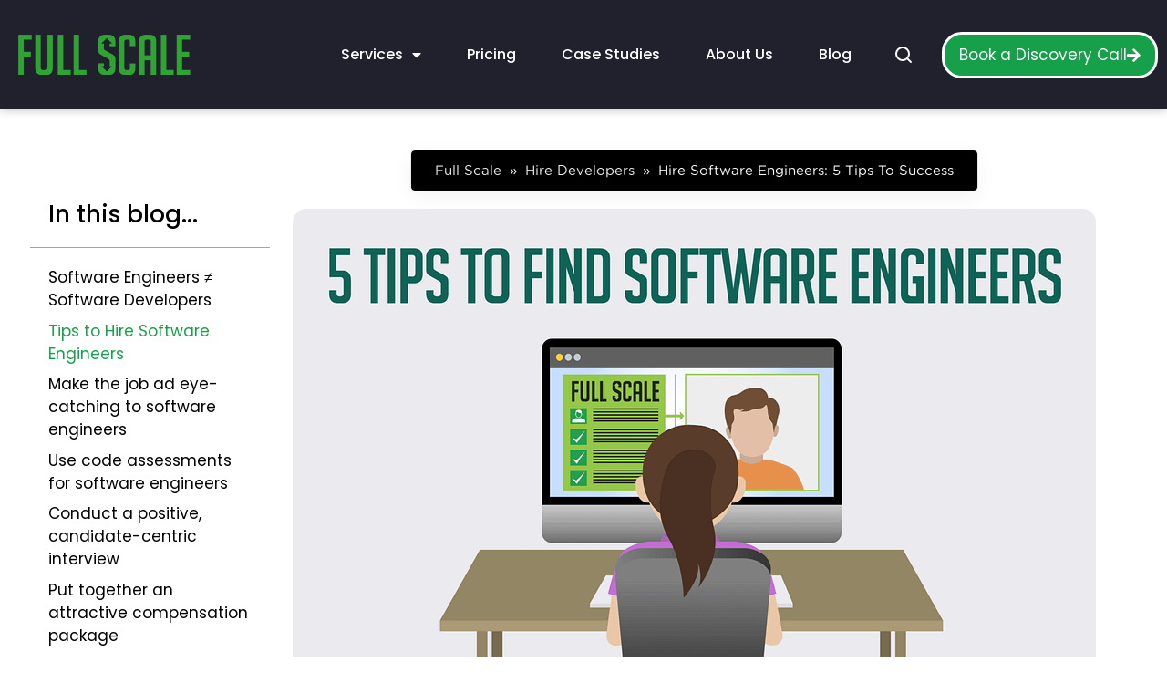

--- FILE ---
content_type: text/css; charset=UTF-8
request_url: https://fullscale.io/wp-content/uploads/elementor/css/post-68.css?ver=1768881333
body_size: 1012
content:
.elementor-68 .elementor-element.elementor-element-5c744e3{--display:flex;--flex-direction:column;--container-widget-width:100%;--container-widget-height:initial;--container-widget-flex-grow:0;--container-widget-align-self:initial;--flex-wrap-mobile:wrap;--gap:0px 0px;--row-gap:0px;--column-gap:0px;--margin-top:0px;--margin-bottom:0px;--margin-left:0px;--margin-right:0px;--padding-top:0px;--padding-bottom:0px;--padding-left:0px;--padding-right:0px;}.elementor-68 .elementor-element.elementor-element-5c744e3:not(.elementor-motion-effects-element-type-background), .elementor-68 .elementor-element.elementor-element-5c744e3 > .elementor-motion-effects-container > .elementor-motion-effects-layer{background-color:#1B212C;}.elementor-68 .elementor-element.elementor-element-15ddaab{--display:flex;--min-height:28px;--flex-direction:column;--container-widget-width:100%;--container-widget-height:initial;--container-widget-flex-grow:0;--container-widget-align-self:initial;--flex-wrap-mobile:wrap;--gap:0px 0px;--row-gap:0px;--column-gap:0px;--margin-top:-10px;--margin-bottom:0px;--margin-left:0px;--margin-right:0px;--padding-top:0px;--padding-bottom:0px;--padding-left:0px;--padding-right:0px;}.elementor-68 .elementor-element.elementor-element-15ddaab:not(.elementor-motion-effects-element-type-background), .elementor-68 .elementor-element.elementor-element-15ddaab > .elementor-motion-effects-container > .elementor-motion-effects-layer{background-color:transparent;background-image:linear-gradient(100deg, #1B212C 30%, #009C4E 90%);}.elementor-68 .elementor-element.elementor-element-15ddaab.e-con{--flex-grow:0;--flex-shrink:0;}.elementor-68 .elementor-element.elementor-element-bf3cfde{--display:flex;--flex-direction:row;--container-widget-width:initial;--container-widget-height:100%;--container-widget-flex-grow:1;--container-widget-align-self:stretch;--flex-wrap-mobile:wrap;--padding-top:0em;--padding-bottom:2em;--padding-left:0em;--padding-right:0em;}.elementor-68 .elementor-element.elementor-element-bf3cfde:not(.elementor-motion-effects-element-type-background), .elementor-68 .elementor-element.elementor-element-bf3cfde > .elementor-motion-effects-container > .elementor-motion-effects-layer{background-color:var( --e-global-color-89ffe1d );}.elementor-68 .elementor-element.elementor-element-a871b00{--display:flex;--padding-top:40px;--padding-bottom:40px;--padding-left:40px;--padding-right:40px;}.elementor-68 .elementor-element.elementor-element-a871b00.e-con{--align-self:center;}.elementor-68 .elementor-element.elementor-element-6e4d66f > .elementor-widget-container{padding:0px 0px 0px 0px;}.elementor-68 .elementor-element.elementor-element-6e4d66f{text-align:left;}.elementor-68 .elementor-element.elementor-element-6e4d66f img{max-width:85%;}.elementor-68 .elementor-element.elementor-element-4454f70{font-family:"Montserrat", Sans-serif;font-size:20px;font-weight:500;line-height:120%;}.elementor-68 .elementor-element.elementor-element-7f60c2a{width:var( --container-widget-width, 67% );max-width:67%;--container-widget-width:67%;--container-widget-flex-grow:0;font-family:"Montserrat", Sans-serif;font-size:16px;font-weight:500;line-height:120%;}.elementor-68 .elementor-element.elementor-element-224f3e3{text-align:left;}.elementor-68 .elementor-element.elementor-element-224f3e3 img{width:50%;}.elementor-68 .elementor-element.elementor-element-7e04a44{--display:flex;--flex-direction:column;--container-widget-width:calc( ( 1 - var( --container-widget-flex-grow ) ) * 100% );--container-widget-height:initial;--container-widget-flex-grow:0;--container-widget-align-self:initial;--flex-wrap-mobile:wrap;--align-items:flex-start;--padding-top:40px;--padding-bottom:0px;--padding-left:0px;--padding-right:0px;}.elementor-68 .elementor-element.elementor-element-cc32932{font-family:"Montserrat", Sans-serif;font-size:20px;font-weight:600;line-height:120%;color:var( --e-global-color-primary );}.elementor-68 .elementor-element.elementor-element-e3027ea > .elementor-widget-container{margin:-20px 0px 0px 0px;}.elementor-68 .elementor-element.elementor-element-e3027ea .elementor-icon-list-items:not(.elementor-inline-items) .elementor-icon-list-item:not(:last-child){padding-block-end:calc(10px/2);}.elementor-68 .elementor-element.elementor-element-e3027ea .elementor-icon-list-items:not(.elementor-inline-items) .elementor-icon-list-item:not(:first-child){margin-block-start:calc(10px/2);}.elementor-68 .elementor-element.elementor-element-e3027ea .elementor-icon-list-items.elementor-inline-items .elementor-icon-list-item{margin-inline:calc(10px/2);}.elementor-68 .elementor-element.elementor-element-e3027ea .elementor-icon-list-items.elementor-inline-items{margin-inline:calc(-10px/2);}.elementor-68 .elementor-element.elementor-element-e3027ea .elementor-icon-list-items.elementor-inline-items .elementor-icon-list-item:after{inset-inline-end:calc(-10px/2);}.elementor-68 .elementor-element.elementor-element-e3027ea .elementor-icon-list-icon i{transition:color 0.3s;}.elementor-68 .elementor-element.elementor-element-e3027ea .elementor-icon-list-icon svg{transition:fill 0.3s;}.elementor-68 .elementor-element.elementor-element-e3027ea{--e-icon-list-icon-size:14px;--icon-vertical-offset:0px;}.elementor-68 .elementor-element.elementor-element-e3027ea .elementor-icon-list-item > .elementor-icon-list-text, .elementor-68 .elementor-element.elementor-element-e3027ea .elementor-icon-list-item > a{font-family:"Montserrat", Sans-serif;font-size:15px;font-weight:400;line-height:120%;}.elementor-68 .elementor-element.elementor-element-e3027ea .elementor-icon-list-text{color:#111111;transition:color 0.3s;}.elementor-68 .elementor-element.elementor-element-e3027ea .elementor-icon-list-item:hover .elementor-icon-list-text{color:var( --e-global-color-primary );}.elementor-68 .elementor-element.elementor-element-5186caf{--display:flex;--flex-direction:column;--container-widget-width:calc( ( 1 - var( --container-widget-flex-grow ) ) * 100% );--container-widget-height:initial;--container-widget-flex-grow:0;--container-widget-align-self:initial;--flex-wrap-mobile:wrap;--align-items:flex-start;--padding-top:40px;--padding-bottom:0px;--padding-left:0px;--padding-right:0px;}.elementor-68 .elementor-element.elementor-element-a26b162{font-family:"Montserrat", Sans-serif;font-size:20px;font-weight:600;line-height:120%;color:var( --e-global-color-primary );}.elementor-68 .elementor-element.elementor-element-b4344c8 > .elementor-widget-container{margin:-20px 0px 0px 0px;}.elementor-68 .elementor-element.elementor-element-b4344c8 .elementor-icon-list-items:not(.elementor-inline-items) .elementor-icon-list-item:not(:last-child){padding-block-end:calc(10px/2);}.elementor-68 .elementor-element.elementor-element-b4344c8 .elementor-icon-list-items:not(.elementor-inline-items) .elementor-icon-list-item:not(:first-child){margin-block-start:calc(10px/2);}.elementor-68 .elementor-element.elementor-element-b4344c8 .elementor-icon-list-items.elementor-inline-items .elementor-icon-list-item{margin-inline:calc(10px/2);}.elementor-68 .elementor-element.elementor-element-b4344c8 .elementor-icon-list-items.elementor-inline-items{margin-inline:calc(-10px/2);}.elementor-68 .elementor-element.elementor-element-b4344c8 .elementor-icon-list-items.elementor-inline-items .elementor-icon-list-item:after{inset-inline-end:calc(-10px/2);}.elementor-68 .elementor-element.elementor-element-b4344c8 .elementor-icon-list-icon i{transition:color 0.3s;}.elementor-68 .elementor-element.elementor-element-b4344c8 .elementor-icon-list-icon svg{transition:fill 0.3s;}.elementor-68 .elementor-element.elementor-element-b4344c8{--e-icon-list-icon-size:14px;--icon-vertical-offset:0px;}.elementor-68 .elementor-element.elementor-element-b4344c8 .elementor-icon-list-item > .elementor-icon-list-text, .elementor-68 .elementor-element.elementor-element-b4344c8 .elementor-icon-list-item > a{font-family:"Montserrat", Sans-serif;font-size:15px;font-weight:400;line-height:120%;}.elementor-68 .elementor-element.elementor-element-b4344c8 .elementor-icon-list-text{color:#111111;transition:color 0.3s;}.elementor-68 .elementor-element.elementor-element-b4344c8 .elementor-icon-list-item:hover .elementor-icon-list-text{color:var( --e-global-color-primary );}.elementor-68 .elementor-element.elementor-element-c33ee1a{--display:flex;--flex-direction:column;--container-widget-width:calc( ( 1 - var( --container-widget-flex-grow ) ) * 100% );--container-widget-height:initial;--container-widget-flex-grow:0;--container-widget-align-self:initial;--flex-wrap-mobile:wrap;--align-items:flex-start;--padding-top:40px;--padding-bottom:0px;--padding-left:0px;--padding-right:0px;}.elementor-68 .elementor-element.elementor-element-fef5b71.elementor-element{--align-self:center;}.elementor-68 .elementor-element.elementor-element-fef5b71{text-align:center;font-family:"Montserrat", Sans-serif;font-size:25px;font-weight:600;line-height:120%;color:#1B212C;}.elementor-68 .elementor-element.elementor-element-db6937c .elementor-button{background-color:#15A049;font-family:"Poppins", Sans-serif;font-size:17px;font-weight:400;text-shadow:0px 0px 0px rgba(0,0,0,0.3);fill:var( --e-global-color-89ffe1d );color:var( --e-global-color-89ffe1d );box-shadow:0px 0px 10px -50px rgba(0,0,0,0.5);border-style:solid;border-width:4px 4px 4px 4px;border-color:#F5F5F5;border-radius:22px 22px 22px 22px;padding:10px 16px 10px 16px;}.elementor-68 .elementor-element.elementor-element-db6937c .elementor-button:hover, .elementor-68 .elementor-element.elementor-element-db6937c .elementor-button:focus{background-color:#FFFFFF;color:#000000;border-color:var( --e-global-color-primary );}.elementor-68 .elementor-element.elementor-element-db6937c{width:var( --container-widget-width, 100% );max-width:100%;--container-widget-width:100%;--container-widget-flex-grow:0;}.elementor-68 .elementor-element.elementor-element-db6937c > .elementor-widget-container{margin:0px 0px 0px 0px;padding:0px 0px 0px 0px;}.elementor-68 .elementor-element.elementor-element-db6937c.elementor-element{--align-self:center;--flex-grow:0;--flex-shrink:0;}.elementor-68 .elementor-element.elementor-element-db6937c .elementor-button-content-wrapper{flex-direction:row-reverse;}.elementor-68 .elementor-element.elementor-element-db6937c .elementor-button .elementor-button-content-wrapper{gap:10px;}.elementor-68 .elementor-element.elementor-element-db6937c .elementor-button:hover svg, .elementor-68 .elementor-element.elementor-element-db6937c .elementor-button:focus svg{fill:#000000;}.elementor-68 .elementor-element.elementor-element-99d5237 .elementor-button{background-color:#1B212C;font-family:"Poppins", Sans-serif;font-size:17px;font-weight:400;text-shadow:0px 0px 0px rgba(0,0,0,0.3);fill:var( --e-global-color-89ffe1d );color:var( --e-global-color-89ffe1d );box-shadow:0px 0px 10px -5px rgba(0,0,0,0.5);border-style:solid;border-width:4px 4px 4px 4px;border-color:#F5F5F5;border-radius:22px 22px 22px 22px;padding:10px 16px 10px 16px;}.elementor-68 .elementor-element.elementor-element-99d5237 .elementor-button:hover, .elementor-68 .elementor-element.elementor-element-99d5237 .elementor-button:focus{background-color:#FFFFFF;color:#000000;border-color:var( --e-global-color-primary );}.elementor-68 .elementor-element.elementor-element-99d5237{width:var( --container-widget-width, 100% );max-width:100%;--container-widget-width:100%;--container-widget-flex-grow:0;}.elementor-68 .elementor-element.elementor-element-99d5237 > .elementor-widget-container{margin:0px 0px 0px 0px;padding:0px 0px 0px 0px;}.elementor-68 .elementor-element.elementor-element-99d5237.elementor-element{--align-self:center;--flex-grow:0;--flex-shrink:0;}.elementor-68 .elementor-element.elementor-element-99d5237 .elementor-button-content-wrapper{flex-direction:row-reverse;}.elementor-68 .elementor-element.elementor-element-99d5237 .elementor-button .elementor-button-content-wrapper{gap:10px;}.elementor-68 .elementor-element.elementor-element-99d5237 .elementor-button:hover svg, .elementor-68 .elementor-element.elementor-element-99d5237 .elementor-button:focus svg{fill:#000000;}.elementor-68 .elementor-element.elementor-element-5c826c3{--display:flex;--min-height:50px;--flex-direction:column;--container-widget-width:calc( ( 1 - var( --container-widget-flex-grow ) ) * 100% );--container-widget-height:initial;--container-widget-flex-grow:0;--container-widget-align-self:initial;--flex-wrap-mobile:wrap;--align-items:stretch;--gap:0px 0px;--row-gap:0px;--column-gap:0px;}.elementor-68 .elementor-element.elementor-element-5c826c3:not(.elementor-motion-effects-element-type-background), .elementor-68 .elementor-element.elementor-element-5c826c3 > .elementor-motion-effects-container > .elementor-motion-effects-layer{background-color:#1B212C;}.elementor-68 .elementor-element.elementor-element-a635f6c > .elementor-widget-container{padding:0px 0px 0px 0px;}.elementor-68 .elementor-element.elementor-element-a635f6c.elementor-element{--align-self:center;}.elementor-68 .elementor-element.elementor-element-a635f6c{text-align:center;font-family:"Montserrat", Sans-serif;font-size:16px;font-weight:400;line-height:120%;color:#F5F5F5;}.elementor-theme-builder-content-area{height:400px;}.elementor-location-header:before, .elementor-location-footer:before{content:"";display:table;clear:both;}@media(max-width:1024px){.elementor-68 .elementor-element.elementor-element-bf3cfde{--flex-direction:column;--container-widget-width:100%;--container-widget-height:initial;--container-widget-flex-grow:0;--container-widget-align-self:initial;--flex-wrap-mobile:wrap;}.elementor-68 .elementor-element.elementor-element-a871b00.e-con{--align-self:center;}.elementor-68 .elementor-element.elementor-element-6e4d66f{text-align:center;}.elementor-68 .elementor-element.elementor-element-4454f70{text-align:center;}.elementor-68 .elementor-element.elementor-element-7f60c2a{--container-widget-width:592px;--container-widget-flex-grow:0;width:var( --container-widget-width, 592px );max-width:592px;text-align:center;}.elementor-68 .elementor-element.elementor-element-7f60c2a.elementor-element{--align-self:center;}.elementor-68 .elementor-element.elementor-element-224f3e3.elementor-element{--align-self:center;}.elementor-68 .elementor-element.elementor-element-224f3e3 img{width:92%;}.elementor-68 .elementor-element.elementor-element-7e04a44{--align-items:center;--container-widget-width:calc( ( 1 - var( --container-widget-flex-grow ) ) * 100% );}.elementor-68 .elementor-element.elementor-element-7e04a44.e-con{--align-self:center;}.elementor-68 .elementor-element.elementor-element-5186caf{--flex-direction:column;--container-widget-width:calc( ( 1 - var( --container-widget-flex-grow ) ) * 100% );--container-widget-height:initial;--container-widget-flex-grow:0;--container-widget-align-self:initial;--flex-wrap-mobile:wrap;--align-items:center;}.elementor-68 .elementor-element.elementor-element-b4344c8.elementor-element{--align-self:center;}.elementor-68 .elementor-element.elementor-element-c33ee1a{--align-items:flex-start;--container-widget-width:calc( ( 1 - var( --container-widget-flex-grow ) ) * 100% );}.elementor-68 .elementor-element.elementor-element-db6937c > .elementor-widget-container{padding:0px 0px 0px 0px;}.elementor-68 .elementor-element.elementor-element-db6937c{grid-column:span 2;}.elementor-68 .elementor-element.elementor-element-99d5237 > .elementor-widget-container{padding:0px 0px 20px 0px;}.elementor-68 .elementor-element.elementor-element-99d5237{grid-column:span 2;}}@media(max-width:767px){.elementor-68 .elementor-element.elementor-element-4454f70{text-align:center;}.elementor-68 .elementor-element.elementor-element-7f60c2a.elementor-element{--align-self:center;}.elementor-68 .elementor-element.elementor-element-7f60c2a{text-align:center;}.elementor-68 .elementor-element.elementor-element-224f3e3.elementor-element{--align-self:center;}.elementor-68 .elementor-element.elementor-element-224f3e3{text-align:center;}.elementor-68 .elementor-element.elementor-element-7e04a44{--align-items:center;--container-widget-width:calc( ( 1 - var( --container-widget-flex-grow ) ) * 100% );}.elementor-68 .elementor-element.elementor-element-5186caf{--align-items:center;--container-widget-width:calc( ( 1 - var( --container-widget-flex-grow ) ) * 100% );}.elementor-68 .elementor-element.elementor-element-db6937c > .elementor-widget-container{padding:10px 10px 10px 10px;}.elementor-68 .elementor-element.elementor-element-db6937c.elementor-element{--align-self:center;}.elementor-68 .elementor-element.elementor-element-99d5237 > .elementor-widget-container{padding:10px 10px 20px 10px;}.elementor-68 .elementor-element.elementor-element-99d5237.elementor-element{--align-self:center;}}@media(min-width:768px){.elementor-68 .elementor-element.elementor-element-15ddaab{--content-width:1200px;}.elementor-68 .elementor-element.elementor-element-a871b00{--width:30%;}.elementor-68 .elementor-element.elementor-element-7e04a44{--width:28%;}.elementor-68 .elementor-element.elementor-element-5186caf{--width:18%;}.elementor-68 .elementor-element.elementor-element-c33ee1a{--width:25%;}.elementor-68 .elementor-element.elementor-element-5c826c3{--width:100%;}}@media(max-width:1024px) and (min-width:768px){.elementor-68 .elementor-element.elementor-element-a871b00{--width:100%;}.elementor-68 .elementor-element.elementor-element-7e04a44{--width:100%;}.elementor-68 .elementor-element.elementor-element-5186caf{--width:100%;}.elementor-68 .elementor-element.elementor-element-c33ee1a{--width:100%;}}

--- FILE ---
content_type: text/css; charset=UTF-8
request_url: https://fullscale.io/wp-content/uploads/elementor/css/post-34522.css?ver=1767930821
body_size: 1973
content:
.elementor-34522 .elementor-element.elementor-element-af86516 > .elementor-container{max-width:1235px;}.elementor-34522 .elementor-element.elementor-element-af86516{overflow:hidden;margin-top:3rem;margin-bottom:5rem;}.elementor-34522 .elementor-element.elementor-element-fe08659 .current-progress{background-color:#15A049;}.elementor-34522 .elementor-element.elementor-element-fe08659{--horizontal-progress-border:none;--horizontal-height:27px;--horizontal-border-style:none;}.elementor-34522 .elementor-element.elementor-element-fe08659 .elementor-scrolling-tracker-horizontal{background-color:#B3FFCF;}.elementor-34522 .elementor-element.elementor-element-fe08659 .current-progress-percentage{font-family:"Poppins", Sans-serif;font-size:15px;font-weight:bold;}.elementor-34522 .elementor-element.elementor-element-2cc01f2{--box-border-width:0px;--item-text-hover-color:#15A049;--item-text-hover-decoration:underline;--item-text-active-color:#15A049;}.elementor-34522 .elementor-element.elementor-element-2cc01f2 .elementor-toc__header-title{text-align:start;}.elementor-34522 .elementor-element.elementor-element-2cc01f2 .elementor-toc__header, .elementor-34522 .elementor-element.elementor-element-2cc01f2 .elementor-toc__header-title{font-family:"Poppins", Sans-serif;font-size:26px;}.elementor-34522 .elementor-element.elementor-element-2cc01f2 .elementor-toc__list-item{font-family:"Poppins", Sans-serif;font-size:17px;}.elementor-34522 .elementor-element.elementor-element-f15554a:not(.elementor-grid-0) .elementor-grid{grid-column-gap:12px;}.elementor-34522 .elementor-element.elementor-element-f15554a.elementor-grid-0 .uael-share-btn{margin-right:calc(12px / 2);margin-left:calc(12px / 2);}.elementor-34522 .elementor-element.elementor-element-f15554a.elementor-grid-0 .uael-share-btn:last-child{margin-left:calc(12px / 2);}.elementor-34522 .elementor-element.elementor-element-f15554a.elementor-grid-0 .elementor-grid{margin-right:calc(-12px / 2);margin-left:calc(-12px / 2);}.elementor-34522 .elementor-element.elementor-element-f15554a.elementor-grid-0 .elementor-grid:last-child{margin-left:calc(-12px / 2);}.elementor-34522 .elementor-element.elementor-element-f15554a .uael-share-btn{font-size:calc(0.95px * 10);}.elementor-34522 .elementor-element.elementor-element-f15554a .uael-total-share-btn{font-size:calc(0.95px * 10);}.elementor-34522 .elementor-element.elementor-element-f15554a .uael-share-btn__icon i{font-size:2.3em;}.elementor-34522 .elementor-element.elementor-element-f15554a.elementor-widget-uael-social-share .uael-style-inline .elementor-grid .elementor-grid-item .uael-share-btn.uaelbtn--skin-gradient span.uael-share-btn__icon,
                        .elementor-34522 .elementor-element.elementor-element-f15554a.elementor-widget-uael-social-share .uael-style-inline .elementor-grid .elementor-grid-item .uael-share-btn.uaelbtn--skin-gradient div.uael-share-btn__text{background-color:#15A049;}.elementor-34522 .elementor-element.elementor-element-f15554a.elementor-widget-uael-social-share .uael-style-inline .elementor-grid .elementor-grid-item .uael-share-btn.uaelbtn--skin-minimal span.uael-share-btn__icon{background-color:#15A049;}.elementor-34522 .elementor-element.elementor-element-f15554a.elementor-widget-uael-social-share .uael-style-inline .elementor-grid .elementor-grid-item .uael-share-btn.uaelbtn--skin-minimal > div{color:#000000;}.elementor-34522 .elementor-element.elementor-element-f15554a.elementor-widget-uael-social-share .uael-style-inline .elementor-grid .elementor-grid-item .uael-share-btn.uaelbtn--skin-framed span.uael-share-btn__icon,
                    .elementor-34522 .elementor-element.elementor-element-f15554a.elementor-widget-uael-social-share .uael-style-inline .elementor-grid .elementor-grid-item .uael-share-btn.uaelbtn--skin-framed div.uael-share-btn__text .uael-share-btn__title,
                    .elementor-34522 .elementor-element.elementor-element-f15554a.elementor-widget-uael-social-share .uael-style-inline .elementor-grid .elementor-grid-item div.uael-share-btn.uaelbtn--skin-framed:first-child{color:#15A049;border-color:#15A049;}.elementor-34522 .elementor-element.elementor-element-f15554a.elementor-widget-uael-social-share .uael-style-inline .elementor-grid .elementor-grid-item .uael-share-btn.uaelbtn--skin-boxed div.uael-share-btn__text .uael-share-btn__title,
                    .elementor-34522 .elementor-element.elementor-element-f15554a.elementor-widget-uael-social-share .uael-style-inline .elementor-grid .elementor-grid-item a .uael-share-btn.uaelbtn--skin-boxed{color:#15A049;border-color:#15A049;}.elementor-34522 .elementor-element.elementor-element-f15554a.elementor-widget-uael-social-share .uael-style-inline .elementor-grid .elementor-grid-item div.uael-share-btn.uaelbtn--skin-boxed span.uael-share-btn__icon{background-color:#15A049;}.elementor-34522 .elementor-element.elementor-element-f15554a.elementor-widget-uael-social-share .uael-style-inline .elementor-grid .elementor-grid-item div.uael-share-btn.uaelbtn--skin-flat span.uael-share-btn__icon,
                    .elementor-34522 .elementor-element.elementor-element-f15554a.elementor-widget-uael-social-share .uael-style-inline .elementor-grid .elementor-grid-item .uael-share-btn.uaelbtn--skin-flat div.uael-share-btn__text{background-color:#15A049;}.elementor-34522 .elementor-element.elementor-element-f15554a.elementor-widget-uael-social-share .uael-style-floating .elementor-grid .elementor-grid-item .uael-share-btn.uaelbtn--skin-gradient span.uael-share-btn__icon,
                    .elementor-34522 .elementor-element.elementor-element-f15554a.elementor-widget-uael-social-share .uael-style-floating .elementor-grid .elementor-grid-item .uael-share-btn.uaelbtn--skin-gradient div.uael-share-btn__text{background-color:#15A049;}.elementor-34522 .elementor-element.elementor-element-f15554a.elementor-widget-uael-social-share .uael-style-floating .elementor-grid .elementor-grid-item .uael-share-btn.uaelbtn--skin-minimal span.uael-share-btn__icon{background-color:#15A049;}.elementor-34522 .elementor-element.elementor-element-f15554a.elementor-widget-uael-social-share .uael-style-floating .elementor-grid .elementor-grid-item .uael-share-btn.uaelbtn--skin-minimal > div{color:#000000;}.elementor-34522 .elementor-element.elementor-element-f15554a.elementor-widget-uael-social-share .uael-style-floating .elementor-grid .elementor-grid-item .uael-share-btn.uaelbtn--skin-framed span.uael-share-btn__icon,
                    .elementor-34522 .elementor-element.elementor-element-f15554a.elementor-widget-uael-social-share .uael-style-floating .elementor-grid .elementor-grid-item .uael-share-btn.uaelbtn--skin-framed div.uael-share-btn__text .uael-share-btn__title,
                    .elementor-34522 .elementor-element.elementor-element-f15554a.elementor-widget-uael-social-share .uael-style-floating .elementor-grid .elementor-grid-item div.uael-share-btn.uaelbtn--skin-framed:first-child{color:#15A049;border-color:#15A049;}.elementor-34522 .elementor-element.elementor-element-f15554a.elementor-widget-uael-social-share .uael-style-floating .elementor-grid .elementor-grid-item .uael-share-btn.uaelbtn--skin-boxed div.uael-share-btn__text .uael-share-btn__title,
                    .elementor-34522 .elementor-element.elementor-element-f15554a.elementor-widget-uael-social-share .uael-style-floating .elementor-grid .elementor-grid-item a .uael-share-btn.uaelbtn--skin-boxed{color:#15A049;border-color:#15A049;}.elementor-34522 .elementor-element.elementor-element-f15554a.elementor-widget-uael-social-share .uael-style-floating .elementor-grid .elementor-grid-item div.uael-share-btn.uaelbtn--skin-boxed span.uael-share-btn__icon{background-color:#15A049;}.elementor-34522 .elementor-element.elementor-element-f15554a.elementor-widget-uael-social-share .uael-style-floating .elementor-grid .elementor-grid-item div.uael-share-btn.uaelbtn--skin-flat span.uael-share-btn__icon,
                        .elementor-34522 .elementor-element.elementor-element-f15554a.elementor-widget-uael-social-share .uael-style-floating .elementor-grid .elementor-grid-item .uael-share-btn.uaelbtn--skin-flat div.uael-share-btn__text{background-color:#15A049;}.elementor-34522 .elementor-element.elementor-element-f15554a.elementor-widget-uael-social-share .uael-style-inline .elementor-grid .uael-share-btn.uaelbtn--skin-flat div.uael-share-btn__text,
					.elementor-34522 .elementor-element.elementor-element-f15554a.elementor-widget-uael-social-share .uael-style-inline .elementor-grid .uael-share-btn.uaelbtn--skin-flat span.uael-share-btn__icon.uael-share-btn__icon{color:#FFFFFF;}.elementor-34522 .elementor-element.elementor-element-f15554a.elementor-widget-uael-social-share .uael-style-inline .elementor-grid .elementor-grid-item div.uael-share-btn.uaelbtn--skin-boxed span.uael-share-btn__icon i{color:#FFFFFF;}.elementor-34522 .elementor-element.elementor-element-f15554a.elementor-widget-uael-social-share .uael-style-inline .elementor-grid .uael-share-btn.uaelbtn--skin-minimal span.uael-share-btn__icon{color:#FFFFFF;}.elementor-34522 .elementor-element.elementor-element-f15554a.elementor-widget-uael-social-share .uael-style-inline .elementor-grid .elementor-grid-item .uael-share-btn.uaelbtn--skin-gradient span.uael-share-btn__icon,
                    .elementor-34522 .elementor-element.elementor-element-f15554a.elementor-widget-uael-social-share .uael-style-inline .elementor-grid .elementor-grid-item .uael-share-btn.uaelbtn--skin-gradient div.uael-share-btn__text,
                    .elementor-34522 .elementor-element.elementor-element-f15554a.elementor-widget-uael-social-share .uael-style-inline .elementor-grid .elementor-grid-item .uael-share-btn.uaelbtn--skin-minimal span.uael-share-btn__icon{color:#FFFFFF;}.elementor-34522 .elementor-element.elementor-element-f15554a.elementor-widget-uael-social-share .uael-style-floating .elementor-grid .elementor-grid-item .uael-share-btn.uaelbtn--skin-gradient span.uael-share-btn__icon,
                        .elementor-34522 .elementor-element.elementor-element-f15554a.elementor-widget-uael-social-share .uael-style-floating .elementor-grid .elementor-grid-item .uael-share-btn.uaelbtn--skin-gradient div.uael-share-btn__text,
                        .elementor-34522 .elementor-element.elementor-element-f15554a.elementor-widget-uael-social-share .uael-style-floating .elementor-grid .elementor-grid-item .uael-share-btn.uaelbtn--skin-minimal span.uael-share-btn__icon{color:#FFFFFF;}.elementor-34522 .elementor-element.elementor-element-f15554a.elementor-widget-uael-social-share .uael-style-inline .elementor-grid .elementor-grid-item .uael-share-btn.uaelbtn--skin-minimal span.uael-share-btn__icon,
                            .elementor-34522 .elementor-element.elementor-element-f15554a.elementor-widget-uael-social-share .uael-style-inline .elementor-grid .elementor-grid-item .uael-share-btn.uaelbtn--skin-minimal div.uael-share-btn__text,
                            .elementor-34522 .elementor-element.elementor-element-f15554a.elementor-widget-uael-social-share .uael-style-inline .elementor-grid .elementor-grid-item .uael-share-btn.uaelbtn--skin-minimal span.uael-share-btn__icon{color:#FFFFFF;}.elementor-34522 .elementor-element.elementor-element-f15554a.elementor-widget-uael-social-share .uael-style-floating .elementor-grid .elementor-grid-item .uael-share-btn.uaelbtn--skin-minimal span.uael-share-btn__icon,
                        .elementor-34522 .elementor-element.elementor-element-f15554a.elementor-widget-uael-social-share .uael-style-floating .elementor-grid .elementor-grid-item .uael-share-btn.uaelbtn--skin-minimal div.uael-share-btn__text,
                        .elementor-34522 .elementor-element.elementor-element-f15554a.elementor-widget-uael-social-share .uael-style-floating .elementor-grid .elementor-grid-item .uael-share-btn.uaelbtn--skin-minimal span.uael-share-btn__icon{color:#FFFFFF;}.elementor-34522 .elementor-element.elementor-element-f15554a.elementor-widget-uael-social-share .uael-style-inline .elementor-grid .elementor-grid-item .uael-share-btn.uaelbtn--skin-boxed span.uael-share-btn__icon,
                        .elementor-34522 .elementor-element.elementor-element-f15554a.elementor-widget-uael-social-share .uael-style-inline .elementor-grid .elementor-grid-item .uael-share-btn.uaelbtn--skin-boxed div.uael-share-btn__text,
                        .elementor-34522 .elementor-element.elementor-element-f15554a.elementor-widget-uael-social-share .uael-style-inline .elementor-grid .elementor-grid-item .uael-share-btn.uaelbtn--skin-boxed span.uael-share-btn__icon{color:#FFFFFF;}.elementor-34522 .elementor-element.elementor-element-f15554a.elementor-widget-uael-social-share .uael-style-floating .elementor-grid .elementor-grid-item .uael-share-btn.uaelbtn--skin-boxed span.uael-share-btn__icon,
                            .elementor-34522 .elementor-element.elementor-element-f15554a.elementor-widget-uael-social-share .uael-style-floating .elementor-grid .elementor-grid-item .uael-share-btn.uaelbtn--skin-boxed div.uael-share-btn__text,
                            .elementor-34522 .elementor-element.elementor-element-f15554a.elementor-widget-uael-social-share .uael-style-floating .elementor-grid .elementor-grid-item .uael-share-btn.uaelbtn--skin-boxed span.uael-share-btn__icon{color:#FFFFFF;}.elementor-34522 .elementor-element.elementor-element-f15554a.elementor-widget-uael-social-share .uael-style-inline .elementor-grid .elementor-grid-item .uael-share-btn.uaelbtn--skin-flat span.uael-share-btn__icon i,
                        .elementor-34522 .elementor-element.elementor-element-f15554a.elementor-widget-uael-social-share .uael-style-inline .elementor-grid .elementor-grid-item .uael-share-btn.uaelbtn--skin-flat div.uael-share-btn__text,
                        .elementor-34522 .elementor-element.elementor-element-f15554a.elementor-widget-uael-social-share .uael-style-inline .elementor-grid .elementor-grid-item .uael-share-btn.uaelbtn--skin-flat span.uael-share-btn__icon{color:#FFFFFF;}.elementor-34522 .elementor-element.elementor-element-f15554a.elementor-widget-uael-social-share .uael-style-floating .elementor-grid .elementor-grid-item .uael-share-btn.uaelbtn--skin-flat span.uael-share-btn__icon i,
                            .elementor-34522 .elementor-element.elementor-element-f15554a.elementor-widget-uael-social-share .uael-style-floating .elementor-grid .elementor-grid-item .uael-share-btn.uaelbtn--skin-flat div.uael-share-btn__text,
                            .elementor-34522 .elementor-element.elementor-element-f15554a.elementor-widget-uael-social-share .uael-style-floating .elementor-grid .elementor-grid-item .uael-share-btn.uaelbtn--skin-flat span.uael-share-btn__icon{color:#FFFFFF;}.elementor-34522 .elementor-element.elementor-element-f15554a.elementor-widget-uael-social-share .uael-style-inline .elementor-grid .elementor-grid-item .uael-share-btn.uaelbtn--skin-flat:hover span.uael-share-btn__icon,
  				.elementor-34522 .elementor-element.elementor-element-f15554a.elementor-widget-uael-social-share .uael-style-inline .elementor-grid .elementor-grid-item .uael-share-btn.uaelbtn--skin-flat:hover div{background-color:#0D7233;}.elementor-34522 .elementor-element.elementor-element-f15554a.elementor-widget-uael-social-share .uael-style-inline .elementor-grid .elementor-grid-item .uael-share-btn.uaelbtn--skin-minimal:hover span.uael-share-btn__icon{background-color:#0D7233;}.elementor-34522 .elementor-element.elementor-element-f15554a.elementor-widget-uael-social-share .uael-style-inline .elementor-grid .elementor-grid-item .uael-share-btn.uaelbtn--skin-minimal:hover div{color:#0D7233;}.elementor-34522 .elementor-element.elementor-element-f15554a.elementor-widget-uael-social-share .uael-style-inline .elementor-grid .elementor-grid-item .uael-share-btn.uaelbtn--skin-boxed:hover span.uael-share-btn__icon{background-color:#0D7233;}.elementor-34522 .elementor-element.elementor-element-f15554a.elementor-widget-uael-social-share .uael-style-inline .elementor-grid .elementor-grid-item .uael-share-btn.uaelbtn--skin-boxed:hover div.uael-share-btn__text .uael-share-btn__title,
					 .elementor-34522 .elementor-element.elementor-element-f15554a.elementor-widget-uael-social-share .uael-style-inline .elementor-grid .elementor-grid-item .uael-share-btn.uaelbtn--skin-boxed:hover{color:#0D7233;border-color:#0D7233;}.elementor-34522 .elementor-element.elementor-element-f15554a.elementor-widget-uael-social-share .uael-style-inline .elementor-grid .elementor-grid-item .uael-share-btn.uaelbtn--skin-framed:hover span.uael-share-btn__icon,
                      .elementor-34522 .elementor-element.elementor-element-f15554a.elementor-widget-uael-social-share .uael-style-inline .elementor-grid .elementor-grid-item .uael-share-btn.uaelbtn--skin-framed:hover div.uael-share-btn__text .uael-share-btn__title,
                      .elementor-34522 .elementor-element.elementor-element-f15554a.elementor-widget-uael-social-share .uael-style-inline .elementor-grid .elementor-grid-item .uael-share-btn.uaelbtn--skin-framed:hover{color:#0D7233;border-color:#0D7233;}.elementor-34522 .elementor-element.elementor-element-f15554a.elementor-widget-uael-social-share .uael-style-inline .elementor-grid .elementor-grid-item .uael-share-btn.uaelbtn--skin-framed:hover{color:#0D7233;}.elementor-34522 .elementor-element.elementor-element-f15554a.elementor-widget-uael-social-share .uael-style-inline .elementor-grid .elementor-grid-item .uael-share-btn.uaelbtn--skin-gradient:hover span.uael-share-btn__icon,
                .elementor-34522 .elementor-element.elementor-element-f15554a.elementor-widget-uael-social-share .uael-style-inline .elementor-grid .elementor-grid-item .uael-share-btn.uaelbtn--skin-gradient:hover div{background-color:#0D7233;}.elementor-34522 .elementor-element.elementor-element-f15554a.elementor-widget-uael-social-share .uael-style-floating .elementor-grid .elementor-grid-item .uael-share-btn.uaelbtn--skin-flat:hover span.uael-share-btn__icon,
					 .elementor-34522 .elementor-element.elementor-element-f15554a.elementor-widget-uael-social-share .uael-style-floating .elementor-grid .elementor-grid-item .uael-share-btn.uaelbtn--skin-flat:hover div{background-color:#0D7233;}.elementor-34522 .elementor-element.elementor-element-f15554a.elementor-widget-uael-social-share .uael-style-floating .elementor-grid .elementor-grid-item .uael-share-btn.uaelbtn--skin-minimal:hover span.uael-share-btn__icon{background-color:#0D7233;}.elementor-34522 .elementor-element.elementor-element-f15554a.elementor-widget-uael-social-share .uael-style-floating .elementor-grid .elementor-grid-item .uael-share-btn.uaelbtn--skin-minimal:hover div{color:#0D7233;}.elementor-34522 .elementor-element.elementor-element-f15554a.elementor-widget-uael-social-share .uael-style-floating .elementor-grid .elementor-grid-item .uael-share-btn.uaelbtn--skin-boxed:hover span.uael-share-btn__icon{background-color:#0D7233;}.elementor-34522 .elementor-element.elementor-element-f15554a.elementor-widget-uael-social-share .uael-style-floating .elementor-grid .elementor-grid-item .uael-share-btn.uaelbtn--skin-boxed:hover div.uael-share-btn__text .uael-share-btn__title,
					 .elementor-34522 .elementor-element.elementor-element-f15554a.elementor-widget-uael-social-share .uael-style-floating .elementor-grid .elementor-grid-item .uael-share-btn.uaelbtn--skin-boxed:hover{color:#0D7233;border-color:#0D7233;}.elementor-34522 .elementor-element.elementor-element-f15554a.elementor-widget-uael-social-share .uael-style-floating .elementor-grid .elementor-grid-item .uael-share-btn.uaelbtn--skin-framed:hover span.uael-share-btn__icon,
                      .elementor-34522 .elementor-element.elementor-element-f15554a.elementor-widget-uael-social-share .uael-style-floating .elementor-grid .elementor-grid-item .uael-share-btn.uaelbtn--skin-framed:hover div.uael-share-btn__text .uael-share-btn__title,
                      .elementor-34522 .elementor-element.elementor-element-f15554a.elementor-widget-uael-social-share .uael-style-floating .elementor-grid .elementor-grid-item .uael-share-btn.uaelbtn--skin-framed:hover{color:#0D7233;border-color:#0D7233;}.elementor-34522 .elementor-element.elementor-element-f15554a.elementor-widget-uael-social-share .uael-style-floating .elementor-grid .elementor-grid-item .uael-share-btn.uaelbtn--skin-framed:hover{color:#0D7233;}.elementor-34522 .elementor-element.elementor-element-f15554a.elementor-widget-uael-social-share .uael-style-floating .elementor-grid .elementor-grid-item .uael-share-btn.uaelbtn--skin-gradient:hover span.uael-share-btn__icon,
                .elementor-34522 .elementor-element.elementor-element-f15554a.elementor-widget-uael-social-share .uael-style-floating .elementor-grid .elementor-grid-item .uael-share-btn.uaelbtn--skin-gradient:hover div{background-color:#0D7233;}.elementor-34522 .elementor-element.elementor-element-f15554a > .elementor-widget-container{margin:0px 0px 0px 0px;}.elementor-34522 .elementor-element.elementor-element-6a191c8 > .elementor-element-populated{margin:15px 15px 15px 15px;--e-column-margin-right:15px;--e-column-margin-left:15px;padding:0rem 4rem 0rem 0rem;}.elementor-34522 .elementor-element.elementor-element-f177746.elementor-element{--align-self:flex-start;}.elementor-34522 .elementor-element.elementor-element-d37d724 img{border-radius:15px 15px 15px 15px;}.elementor-34522 .elementor-element.elementor-element-167db6d .elementor-heading-title{font-family:"Gotham Medium", Sans-serif;font-size:1.4rem;font-weight:500;text-transform:uppercase;line-height:0.75em;color:var( --e-global-color-primary );}.elementor-34522 .elementor-element.elementor-element-167db6d > .elementor-widget-container{margin:0px 0px 0px 5px;}.elementor-34522 .elementor-element.elementor-element-167db6d{width:auto;max-width:auto;}.elementor-34522 .elementor-element.elementor-element-678adb8 .elementor-heading-title{font-family:"Big Noddle Thing Regular", Sans-serif;font-size:4.2rem;line-height:1em;letter-spacing:2px;color:var( --e-global-color-1767331 );}.elementor-34522 .elementor-element.elementor-element-678adb8 > .elementor-widget-container{margin:3rem 0rem 1rem 0rem;}.elementor-34522 .elementor-element.elementor-element-08cb0de{font-size:1.8rem;font-weight:normal;line-height:1.6em;}.elementor-34522 .elementor-element.elementor-element-08cb0de > .elementor-widget-container{margin:0rem 0rem 4rem 0rem;}.elementor-34522 .elementor-element.elementor-element-e49ece8{padding:0px 0px 0px 0px;}.elementor-34522 .elementor-element.elementor-element-2347f00 > .elementor-element-populated{padding:0px 0px 0px 0px;}.elementor-34522 .elementor-element.elementor-element-33d2b79:not(.elementor-motion-effects-element-type-background), .elementor-34522 .elementor-element.elementor-element-33d2b79 > .elementor-motion-effects-container > .elementor-motion-effects-layer{background-color:var( --e-global-color-primary );}.elementor-34522 .elementor-element.elementor-element-33d2b79{transition:background 0.3s, border 0.3s, border-radius 0.3s, box-shadow 0.3s;}.elementor-34522 .elementor-element.elementor-element-33d2b79 > .elementor-background-overlay{transition:background 0.3s, border-radius 0.3s, opacity 0.3s;}.elementor-34522 .elementor-element.elementor-element-9de5bfd.elementor-column > .elementor-widget-wrap{justify-content:center;}.elementor-34522 .elementor-element.elementor-element-4355d81{text-align:center;}.elementor-34522 .elementor-element.elementor-element-4355d81 .elementor-heading-title{font-size:40px;color:var( --e-global-color-89ffe1d );}.elementor-34522 .elementor-element.elementor-element-4355d81 > .elementor-widget-container{margin:30px 0px 20px 0px;}.elementor-34522 .elementor-element.elementor-element-2006dcc{--display:flex;--flex-direction:column;--container-widget-width:100%;--container-widget-height:initial;--container-widget-flex-grow:0;--container-widget-align-self:initial;--flex-wrap-mobile:wrap;--padding-top:30px;--padding-bottom:30px;--padding-left:30px;--padding-right:30px;}.elementor-34522 .elementor-element.elementor-element-eb14814 .elementor-posts-container .elementor-post__thumbnail{padding-bottom:calc( 0.55 * 100% );}.elementor-34522 .elementor-element.elementor-element-eb14814:after{content:"0.55";}.elementor-34522 .elementor-element.elementor-element-eb14814 .elementor-post__thumbnail__link{width:100%;}.elementor-34522 .elementor-element.elementor-element-eb14814{--grid-column-gap:30px;--grid-row-gap:35px;}.elementor-34522 .elementor-element.elementor-element-eb14814.elementor-posts--thumbnail-left .elementor-post__thumbnail__link{margin-right:20px;}.elementor-34522 .elementor-element.elementor-element-eb14814.elementor-posts--thumbnail-right .elementor-post__thumbnail__link{margin-left:20px;}.elementor-34522 .elementor-element.elementor-element-eb14814.elementor-posts--thumbnail-top .elementor-post__thumbnail__link{margin-bottom:20px;}.elementor-34522 .elementor-element.elementor-element-eb14814 .elementor-post__title, .elementor-34522 .elementor-element.elementor-element-eb14814 .elementor-post__title a{color:#15A049;font-family:"Poppins", Sans-serif;font-size:20px;}@media(max-width:1024px){ .elementor-34522 .elementor-element.elementor-element-f15554a.elementor-grid-tablet-0 .uael-share-btn{margin-right:calc(10px / 2);margin-left:calc(10px / 2);margin-bottom:10px;} .elementor-34522 .elementor-element.elementor-element-f15554a.elementor-grid-tablet-0 .uael-share-btn:last-child{margin-left:calc(10px / 2);} .elementor-34522 .elementor-element.elementor-element-f15554a.elementor-grid-tablet-0 .elementor-grid{margin-right:calc(-10px / 2);margin-left:calc(-10px / 2);} .elementor-34522 .elementor-element.elementor-element-f15554a.elementor-grid-tablet-0 .elementor-grid:last-child{margin-left:calc(-10px / 2);}.elementor-34522 .elementor-element.elementor-element-f15554a:not(.elementor-grid-0) .elementor-grid{grid-column-gap:10px;grid-row-gap:0px;}.elementor-34522 .elementor-element.elementor-element-f15554a.elementor-grid-0 .uael-share-btn{margin-right:calc(10px / 2);margin-left:calc(10px / 2);margin-bottom:0px;}.elementor-34522 .elementor-element.elementor-element-f15554a.elementor-grid-0 .uael-share-btn:last-child{margin-left:calc(10px / 2);}.elementor-34522 .elementor-element.elementor-element-f15554a.elementor-grid-0 .elementor-grid{margin-right:calc(-10px / 2);margin-left:calc(-10px / 2);}.elementor-34522 .elementor-element.elementor-element-f15554a.elementor-grid-0 .elementor-grid:last-child{margin-left:calc(-10px / 2);}.elementor-34522 .elementor-element.elementor-element-f15554a.uael-stylex-floating .elementor-grid .uael-share-btn{margin-bottom:0px;}.elementor-34522 .elementor-element.elementor-element-6a191c8 > .elementor-element-populated{padding:1rem 1rem 1rem 1rem;}}@media(max-width:767px){ .elementor-34522 .elementor-element.elementor-element-f15554a.elementor-grid-mobile-0 .uael-share-btn{margin-right:calc(10px / 2);margin-left:calc(10px / 2);margin-bottom:10px;} .elementor-34522 .elementor-element.elementor-element-f15554a.elementor-grid-mobile-0 .uael-share-btn:last-child{margin-left:calc(10px / 2);} .elementor-34522 .elementor-element.elementor-element-f15554a.elementor-grid-mobile-0 .elementor-grid{margin-right:calc(-10px / 2);margin-left:calc(-10px / 2);} .elementor-34522 .elementor-element.elementor-element-f15554a.elementor-grid-mobile-0 .elementor-grid:last-child{margin-left:calc(-10px / 2);}.elementor-34522 .elementor-element.elementor-element-f15554a:not(.elementor-grid-0) .elementor-grid{grid-column-gap:10px;grid-row-gap:10px;}.elementor-34522 .elementor-element.elementor-element-f15554a.elementor-grid-0 .uael-share-btn{margin-right:calc(10px / 2);margin-left:calc(10px / 2);margin-bottom:10px;}.elementor-34522 .elementor-element.elementor-element-f15554a.elementor-grid-0 .uael-share-btn:last-child{margin-left:calc(10px / 2);}.elementor-34522 .elementor-element.elementor-element-f15554a.elementor-grid-0 .elementor-grid{margin-right:calc(-10px / 2);margin-left:calc(-10px / 2);}.elementor-34522 .elementor-element.elementor-element-f15554a.elementor-grid-0 .elementor-grid:last-child{margin-left:calc(-10px / 2);}.elementor-34522 .elementor-element.elementor-element-f15554a.uael-stylex-floating .elementor-grid .uael-share-btn{margin-bottom:10px;}.elementor-34522 .elementor-element.elementor-element-e49ece8{margin-top:0px;margin-bottom:32px;}.elementor-34522 .elementor-element.elementor-element-eb14814 .elementor-posts-container .elementor-post__thumbnail{padding-bottom:calc( 0.5 * 100% );}.elementor-34522 .elementor-element.elementor-element-eb14814:after{content:"0.5";}.elementor-34522 .elementor-element.elementor-element-eb14814 .elementor-post__thumbnail__link{width:100%;}}@media(min-width:768px){.elementor-34522 .elementor-element.elementor-element-0af8d2e{width:22.94%;}.elementor-34522 .elementor-element.elementor-element-6a191c8{width:77.06%;}}@media(max-width:1024px) and (min-width:768px){.elementor-34522 .elementor-element.elementor-element-6a191c8{width:100%;}}/* Start custom CSS for theme-post-content, class: .elementor-element-08cb0de */.elementor-34522 .elementor-element.elementor-element-08cb0de a{
    color: #15a049;
}
.elementor-34522 .elementor-element.elementor-element-08cb0de a:hover{
    color: #94c93d;
    text-decoration: underline;
}
.elementor-34522 .elementor-element.elementor-element-08cb0de p{
    margin: 20px 0;
    font-weight: 400;
}
.elementor-34522 .elementor-element.elementor-element-08cb0de h2{
    font-size: 2.8rem;
    color: #086457;
    line-height: 1.2;
    font-weight: 400;
    letter-spacing: 2;
    font-family: "Gotham Medium", Sans-serif;
    margin:20px 0;
}
.elementor-34522 .elementor-element.elementor-element-08cb0de h3{
    font-family: "Gotham Medium", Sans-serif;
    line-height: 1.2;
    color: #212322;
    margin: 20px 0;
    font-size: 2.4rem;
    font-weight: 400;
}
.elementor-34522 .elementor-element.elementor-element-08cb0de h4{
    margin: 20px 0;
    font-size: 2rem;
    font-family: "Gotham Medium", Sans-serif;
    color: #086457;
    line-height: 1.2;
}

.elementor-34522 .elementor-element.elementor-element-08cb0de ul{
    margin: 20px 0;
    list-style-type: none;
    font-size: 18px;
    line-height: 1.6;
    margin-top:-10px;
}
.elementor-34522 .elementor-element.elementor-element-08cb0de ul li{
    position: relative;
    padding-left: 30px;
    padding-bottom: 5px;
    font-weight: 400;

}
.elementor-34522 .elementor-element.elementor-element-08cb0de ul li:before{
    content: " ";
    display: block;
    position: absolute;
    top: 10px;
    left: 10px;
    width: 8px;
    height: 8px;
    background-color: #15a049;
    border-radius: 50%;
    
}

.elementor-34522 .elementor-element.elementor-element-08cb0de ol{
    margin: 20px 0;
    font-size: 18px;
    line-height: 1.6;
    margin-top:-10px;
}


.elementor-34522 .elementor-element.elementor-element-08cb0de ol li:before{
    display: none;
}

.elementor-34522 .elementor-element.elementor-element-08cb0de td, th{
    padding:1rem;
}

.wp-block-image figcaption {
display: none;
}/* End custom CSS */
/* Start Custom Fonts CSS */@font-face {
	font-family: 'Gotham Medium';
	font-style: normal;
	font-weight: 600;
	font-display: auto;
	src: url('https://fullscale.io/wp-content/uploads/2022/04/gotham-medium-webfont-1.woff2') format('woff2'),
		url('https://fullscale.io/wp-content/uploads/2022/04/gotham-medium-webfont.woff') format('woff'),
		url('https://fullscale.io/wp-content/uploads/2022/04/gotham-medium-webfont.ttf') format('truetype');
}
/* End Custom Fonts CSS */
/* Start Custom Fonts CSS */@font-face {
	font-family: 'Big Noddle Thing Regular';
	font-style: normal;
	font-weight: normal;
	font-display: auto;
	src: url('https://fullscale.io/wp-content/uploads/2022/04/big_noodle_titling-webfont-1.woff2') format('woff2'),
		url('https://fullscale.io/wp-content/uploads/2022/04/big_noodle_titling-webfont.woff') format('woff'),
		url('https://fullscale.io/wp-content/uploads/2022/04/big_noodle_titling.ttf') format('truetype');
}
/* End Custom Fonts CSS */

--- FILE ---
content_type: text/css; charset=UTF-8
request_url: https://fullscale.io/wp-content/uploads/elementor/css/post-33614.css?ver=1704622121
body_size: -36
content:
.elementor-33614 .elementor-element.elementor-element-8dac0fb{box-shadow:0px 0px 10px 0px rgba(0, 0, 0, 0.2);}.elementor-33614 .elementor-element.elementor-element-656120a > .elementor-widget-wrap > .elementor-widget:not(.elementor-widget__width-auto):not(.elementor-widget__width-initial):not(:last-child):not(.elementor-absolute){margin-bottom:0px;}.elementor-33614 .elementor-element.elementor-element-e0ba618 > .elementor-widget-container{margin:0rem 0rem 2rem 0rem;}.elementor-33614 .elementor-element.elementor-element-e959c69 > .elementor-widget-container{margin:0px 0px 0px 0px;padding:0rem 1rem 0rem 1rem;}.elementor-33614 .elementor-element.elementor-element-e959c69 .elementor-heading-title{font-family:"Gotham Light", Sans-serif;font-size:1.4rem;text-transform:uppercase;line-height:1.5em;letter-spacing:0.75px;color:var( --e-global-color-primary );}.elementor-33614 .elementor-element.elementor-element-ef946b5 > .elementor-widget-container{margin:10px 0px 60px 0px;padding:0rem 1rem 0rem 1rem;}.elementor-33614 .elementor-element.elementor-element-ef946b5 .elementor-heading-title{font-family:"Gotham Light", Sans-serif;font-size:2.4rem;font-weight:bold;line-height:1.2em;color:var( --e-global-color-f513d43 );}.elementor-33614 .elementor-element.elementor-element-92eba2f > .elementor-widget-container{margin:0rem 0rem 1rem 0rem;padding:0rem 1rem 0rem 1rem;}.elementor-33614 .elementor-element.elementor-element-92eba2f .elementor-heading-title{font-family:"Gotham Medium", Sans-serif;font-size:1.4rem;font-weight:400;text-transform:uppercase;color:var( --e-global-color-primary );}/* Start Custom Fonts CSS */@font-face {
	font-family: 'Gotham Light';
	font-style: normal;
	font-weight: 300;
	font-display: auto;
	src: url('https://fullscale.io/wp-content/uploads/2022/04/gotham-light-webfont-1.woff2') format('woff2'),
		url('https://fullscale.io/wp-content/uploads/2022/04/gotham-light-webfont-1.woff') format('woff'),
		url('https://fullscale.io/wp-content/uploads/2022/04/gotham-light-webfont-1.ttf') format('truetype');
}
/* End Custom Fonts CSS */